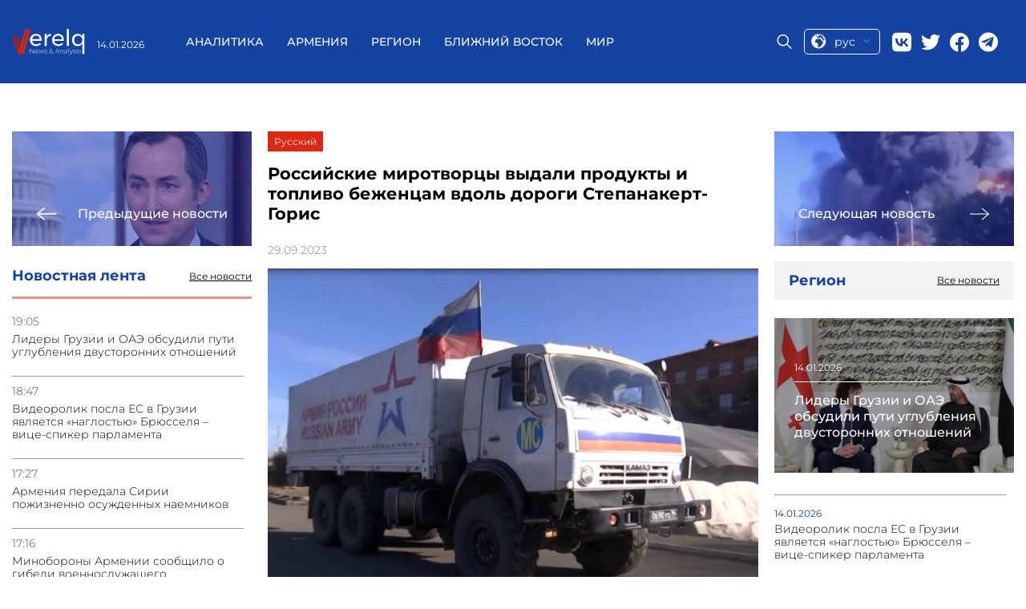

--- FILE ---
content_type: text/html; charset=UTF-8
request_url: https://verelq.am/ru/node/134005
body_size: 8218
content:
<!DOCTYPE html>
<html>
<head lang="ru">
<!-- Google tag (gtag.js) -->
<script async src="https://www.googletagmanager.com/gtag/js?id=G-NH70ZM3YBX"></script>
<script>
  window.dataLayer = window.dataLayer || [];
  function gtag(){dataLayer.push(arguments);}
  gtag('js', new Date());

  gtag('config', 'G-NH70ZM3YBX');
</script>
        

    <title>Российские миротворцы выдали продукты и топливо беженцам вдоль дороги Степанакерт-Горис - Новости 29.09.2023 | Verelq News</title>
    <meta name="robots" content="index,follow"/>
    <meta property="og:site_name" content="Verelq News" />
    <meta property="og:title" content="Российские миротворцы выдали продукты и топливо беженцам вдоль дороги Степанакерт-Горис">
    <meta property="twitter:title" content="Российские миротворцы выдали продукты и топливо беженцам вдоль дороги Степанакерт-Горис">
    <meta property="og:url" content="https://verelq.am/ru/node/134005"/>
            <meta property="og:type" content="article" />
        <meta property="article:published_time" content="2023-09-29T09:48:29+04:00"/>
        <meta property="article:modified_time" content="2023-09-29T09:48:29+04:00"/>
        <meta property="article:section" content="Регион" />
        <meta property="article:author" content="Verelq News" />
        <meta property="og:updated_time" content="2023-09-29T09:48:29+04:00"/>
        <meta property="og:image" content="https://verelq.am/uploads/news/78f69e02ebc0746836ae5c92a4593e7b.jpg"/>
    <meta property="og:image:width" content="350"/>
    <meta property="og:image:height" content="448"/>
    <meta name="twitter:image" content="https://verelq.am/uploads/news/78f69e02ebc0746836ae5c92a4593e7b.jpg"/>
    <meta property="twitter:image:width" content="350"/>
    <meta property="twitter:image:height" content="448"/>

    <meta property="og:locale" content="ru" />
    <meta name="keywords" content=""/>

    <meta name="description" content="12 тонн."/>
    <meta name="twitter:description" content="12 тонн."/>
    <meta http-equiv="Content-Type" content="text/html; charset=UTF-8">
    <meta name="viewport" content="width=device-width, initial-scale=1.0">
    <meta name="google-site-verification" content="cb7N241aJkdD75IC2-e7eymImN5Qdm9_f6RYVz05eKI" />
    <link rel="canonical" href="https://verelq.am/ru/node/134005" />

    <link rel="alternate" type="application/rss+xml" href="https://verelq.am/ru/rss" title="Verelq News Rss Feed">
    <link rel="sitemap" type="text/xml" href="https://verelq.am/ru/sitemap" title="Verelq Sitemap">

    <link rel="alternate" hreflang="hy-AM" href="https://verelq.am/hy" />
    <link rel="alternate" hreflang="ru-RU" href="https://verelq.am/ru" />

    <link rel="shortcut icon" href="https://verelq.am//images/favicon.png" type="image/x-icon">
    <link rel="icon" href="https://verelq.am//images/favicon.png" type="image/x-icon">

    <link rel="icon" type="image/x-icon" href="https://verelq.am/images/favicon.png"/>
    <link rel="shortcut icon" type="image/x-icon" href="https://verelq.am/images/favicon.png"/>

    <link rel="stylesheet" href="https://verelq.am/css/reset.css">
    <link rel="stylesheet" href="/css/font-awesome.min.css">
    <!--<link rel="stylesheet" href="https://verelq.am/css/lightslider.css">-->
    <!--<link rel="stylesheet" href="https://verelq.am/css/swiper.min.css">-->
<link rel="stylesheet"
      href="https://verelq.am/css/style-no-calendar-b.css?40246">
<!--    <link rel="stylesheet" href="--><!--css/responsive.css?t=--><!--">-->
    <link rel="stylesheet" href="https://verelq.am/css/jquery-ui.min.css">
    <link rel="stylesheet" href="https://verelq.am/css/jquery-ui.structure.min.css">
<!--    <link href='https://fonts.googleapis.com/css?family=Open+Sans:400,300,700,800' rel='stylesheet' type='text/css'>-->
<!--    <link href='https://fonts.googleapis.com/css?family=PT+Serif:400,700' rel='stylesheet' type='text/css'>-->
<!--    <link href='https://fonts.googleapis.com/css?family=Montserrat:100,200,300,400,500,600,700,800' rel='stylesheet'
      type='text/css'>-->

<link rel="stylesheet" href="/css/style-new-z.css?43971">
<link rel="stylesheet" href="https://verelq.am/css/calendar-2.css?1331">
    <script type="text/javascript">
        var config = {"base_url":"https:\/\/verelq.am"};
        var myLang = 'ru';
    </script>

    <script type="text/javascript" src="https://verelq.am/js/jquery-2.1.3.min.js"></script>
    <!-- <script type="text/javascript" src="https://verelq.am/js/jquery-ui.min.js"></script> -->
    <script type="text/javascript" src="https://verelq.am/js/jquery-ui-1.12.1.js"></script>
    <script type="text/javascript" src="https://verelq.am/js/swiper.min.js"></script>
    <script type="text/javascript" src="https://verelq.am/js/jquery.slimscroll.min.js"></script>
<script type="text/javascript" src="https://verelq.am/js/script-2.js?15279"></script>


    <style type="text/css">
    .news-desc a{
    color: #005f82;
    text-decoration: underline;
}
	@media screen and (max-width:400px) {
		.header__left,.header__date{
		display:block;
	}
	}
        		@media only screen and (max-width: 700px) {
		 .news-img-list__body .special-news__title{
			   overflow: hidden;
			   text-overflow: ellipsis;
			   display: -webkit-box;
			   -webkit-line-clamp: 4; /* number of lines to show */
					   line-clamp: 4; 
			   -webkit-box-orient: vertical;

		  }
}
    </style>

    <script type="application/ld+json">
    {"@context":"http://schema.org","@type":"Organization","name":"Verelq News","logo":{"@type":"ImageObject","url":"https://verelq.am/images/logo.png","width":136,"height":52},"url":"https://verelq.am/","sameAs":["https://www.facebook.com/verelq.am","https://twitter.com/VERELQ"]}    </script>
    <script type="application/ld+json">
    {"@context":"http://schema.org","@type":"WebSite","url":"https://verelq.am/ru","potentialAction":{"@type":"SearchAction","target":"https://verelq.am/ru/search?q={search_text}","query-input":"required name=search_text"}}    </script>
        <script type="application/ld+json">
        {"@context":"http://schema.org","@type":"NewsArticle","dateCreated":"2023-09-29","datePublished":"2023-09-29","dateModified":"2023-09-29","inLanguage":"ru","headline":"\u0420\u043e\u0441\u0441\u0438\u0439\u0441\u043a\u0438\u0435 \u043c\u0438\u0440\u043e\u0442\u0432\u043e\u0440\u0446\u044b \u0432\u044b\u0434\u0430\u043b\u0438 \u043f\u0440\u043e\u0434\u0443\u043a\u0442\u044b \u0438 \u0442\u043e\u043f\u043b\u0438\u0432\u043e \u0431\u0435\u0436\u0435\u043d\u0446\u0430\u043c \u0432\u0434\u043e\u043b\u044c \u0434\u043e\u0440\u043e\u0433\u0438 \u0421\u0442\u0435\u043f\u0430\u043d\u0430\u043a\u0435\u0440\u0442-\u0413\u043e\u0440\u0438\u0441","url":"https://verelq.am/ru/node/134005","author":{"@type":"Organization","name":"Verelq News"},"publisher":{"@type":"Organization","name":"Verelq News","logo":{"@type":"ImageObject","url":"https://verelq.am/images/logo.png","width":136,"height":52}},"mainEntityOfPage":"https://verelq.am/ru","image":"https://verelq.am/uploads/news/78f69e02ebc0746836ae5c92a4593e7b.jpg"}    </script>
    


</head>
<body class="ru node show" data-lang="ru">



<header class="header cont-header">
    <div class="header__container _container">
        <div class="header__left">
            <a href="/ru/" class="header__logo">
                <img src="/images/logo.svg" alt="logo">
            </a>
            <div class="header__date date">14.01.2026</div>
        </div>
        <div class="header__main-block" >
            <div class="menu-close">
                <a href="#"class="menu-close__btn">
                    <img src="https://verelq.am//img/close-icon.svg" alt="Close">
                </a>
            </div>
            <nav class="header__menu menu">
                <ul class="menu__list">
                    

            <li class="menu__item">
            <a href="https://verelq.am/ru/experts" class="menu__link " alt="Аналитика">
                Аналитика            </a>
        </li>
            <li class="menu__item">
            <a href="https://verelq.am/ru/armenia" class="menu__link " alt="Армения">
                Армения            </a>
        </li>
            <li class="menu__item">
            <a href="https://verelq.am/ru/region" class="menu__link " alt="Регион">
                Регион            </a>
        </li>
            <li class="menu__item">
            <a href="https://verelq.am/ru/near-east" class="menu__link " alt="Ближний Восток">
                Ближний Восток            </a>
        </li>
            <li class="menu__item">
            <a href="https://verelq.am/ru/world" class="menu__link " alt="Мир">
                Мир            </a>
        </li>
    
                </ul>
            </nav>
            <div class="header__right">
                <div class="header__search">
                    <span class="icon-placeholder"></span>
                </div>

                <div class="select-language language">

                    <a href="#" class="current-language">
                        <img src="/images/lang.svg" alt="language">
                        <span>рус</span>

                        <img src="/images/row-bottom.svg" alt="">
                    </a>
					 <ul class="language__list lang-list">
					
					  															<li class="lang_link  language__list-item " data-link="hy">
                                                                            <a href="https://verelq.am/hy">ARM</a>
                                    								</li>
															<li class="lang_link lang-active language__list-item " data-link="ru">
                                                                            <a href="https://verelq.am/ru">RUS</a>
                                    								</li>
																	
                 
             
                    </ul>
                

                </div>
                <div class="header__social social">
    <a href="https://vk.com/" target="_blank" class="social__item">
        <img src="/images/social/vk.svg" alt="Vk">
    </a>
    <a href="#" class="social__item">
        <img src="/images/social/twitter.svg" target="_blank" alt="twitter">
    </a>
    <a href="https://www.facebook.com/verelq.am" target="_blank" class="social__item">
        <img src="/images/social/facebook.svg" alt="facebook">
    </a>
    <a href="https://t.me/Verelq" target="_blank" class="social__item">
        <img src="/images/social/telegram.svg" alt="telegram" style="width: 24px;height: 25px;">
    </a>
</div>
            </div>
        </div>
        <div class="header__mobile-right">
            <div class="select-language language"style="order: 0; margin-top: 0px;">

                <a href="#" class="current-language">
                    <img src="/images/lang.svg" alt="language">
                    <span>рус</span>

                    <img src="/images/row-bottom.svg" alt="">
                </a>
                <ul class="language__list lang-list">

                                                                        <li class="lang_link  language__list-item " data-link="hy">
                                <a href="https://verelq.am/hy">ARM</a>
                            </li>
                                                    <li class="lang_link lang-active language__list-item " data-link="ru">
                                <a href="https://verelq.am/ru">RUS</a>
                            </li>
                                            


                </ul>


            </div>
            <div class="search-block__mobile">
                <div class="header__search">
                    <span class="icon-placeholder"></span>
                </div>
            </div>
            <button class="toggle-btn">
                <img src="https://verelq.am/images/toggle-icon.svg">
            </button>
        </div>
        <div class="search-form">
            <div class="search-form__content _container">
                <form action="https://verelq.am//ru/search" method="get" class="search-form-form" >
                    <input type="text"  placeholder="поиск" name="search_text" class="search-form_icput">
                    <button type="submit">
                        <i class="fa fa-search"></i>
                    </button>
                </form>
            </div>
        </div>
    </div>
</header>


<div class="page">
<!--    <div class="container bg">-->



        
<div class="page__inner inner-page">
    <div class="page__inner__container _container">
        <div class="inner-page__body">
            <div class="news-group__column">
                                <a href="https://verelq.am/ru/node/134004" class="inner-page__next-news next-news">
                    <div class="next-news__img">
                        <img src="https://verelq.am/uploads/news/55b9b6bb3b3f1c10258dad2554311aa4.jpg" alt="США выступают за скорейшее формирование международной миссии для Нагорного Карабаха ">
                    </div>
                    <div class="next-news__body">
                        <img src="/images/right-arrow.svg" alt="prev">
                        <span>Предыдущие новости</span>
                    </div>
                </a>
                                <aside class="inner-page__item news-feed">
                    <div class="news-feed__header">
                        <h3>Новостная лента</h3>
                        <a href="https://verelq.am/ru/news"
                           class="read-more">Все новости</a>
                    </div>
                                                                        <div class="news-feed__body">
                                <ul class="news-feed__list news-list">
                                                                                                                    <li class="news-list__item">
                                            <time class="news-list__time">19:05</time>
                                            <a href="https://verelq.am/ru/node/168689"
                                               class="news-list__title"> Лидеры Грузии и ОАЭ обсудили пути углубления двусторонних отношений</a>
                                        </li>
                                                                                                                    <li class="news-list__item">
                                            <time class="news-list__time">18:47</time>
                                            <a href="https://verelq.am/ru/node/168688"
                                               class="news-list__title"> Видеоролик посла ЕС в Грузии является «наглостью» Брюсселя – вице-спикер парламента</a>
                                        </li>
                                                                                                                    <li class="news-list__item">
                                            <time class="news-list__time">17:27</time>
                                            <a href="https://verelq.am/ru/node/168687"
                                               class="news-list__title"> Армения передала Сирии пожизненно осужденных наемников</a>
                                        </li>
                                                                                                                    <li class="news-list__item">
                                            <time class="news-list__time">17:16</time>
                                            <a href="https://verelq.am/ru/node/168686"
                                               class="news-list__title"> Минобороны Армении сообщило о гибели военнослужащего</a>
                                        </li>
                                                                                                                    <li class="news-list__item">
                                            <time class="news-list__time">16:41</time>
                                            <a href="https://verelq.am/ru/node/168684"
                                               class="news-list__title"> Пашинян сообщил о состоянии здоровья  возвращенных армянских пленных</a>
                                        </li>
                                                                                                                    <li class="news-list__item">
                                            <time class="news-list__time">16:35</time>
                                            <a href="https://verelq.am/ru/node/168682"
                                               class="news-list__title"> Азербайджан передал Армении четырех пленных - Пашинян</a>
                                        </li>
                                                                                                                    <li class="news-list__item">
                                            <time class="news-list__time">16:20</time>
                                            <a href="https://verelq.am/ru/node/168679"
                                               class="news-list__title"> Авиакомпании на «мокром лизинге» смогут вернуть право на налоговые льготы</a>
                                        </li>
                                                                                                                    <li class="news-list__item">
                                            <time class="news-list__time">16:12</time>
                                            <a href="https://verelq.am/ru/node/168678"
                                               class="news-list__title"> Обсуждение законодательной инициативы по процедуре закупок</a>
                                        </li>
                                                                                                                    <li class="news-list__item">
                                            <time class="news-list__time">15:21</time>
                                            <a href="https://verelq.am/ru/node/168674"
                                               class="news-list__title"> Армения де-факто и де-юре входит в фазу классического лимитрофного государства</a>
                                        </li>
                                                                                                                    <li class="news-list__item">
                                            <time class="news-list__time">15:08</time>
                                            <a href="https://verelq.am/ru/node/168673"
                                               class="news-list__title"> «Зангезурский коридор» в упаковке «TRIPP»: что делать и какова наша альтернатива?</a>
                                        </li>
                                                                                                                    <li class="news-list__item">
                                            <time class="news-list__time">15:05</time>
                                            <a href="https://verelq.am/ru/node/168671"
                                               class="news-list__title"> Пашинян: Армения хочет стать членом ЕС, но пока останется членом ЕАЭС</a>
                                        </li>
                                                                                                                    <li class="news-list__item">
                                            <time class="news-list__time">14:56</time>
                                            <a href="https://verelq.am/ru/node/168670"
                                               class="news-list__title"> Пашинян сделал громкое заявление об ОДКБ</a>
                                        </li>
                                                                                                                    <li class="news-list__item">
                                            <time class="news-list__time">14:42</time>
                                            <a href="https://verelq.am/ru/node/168669"
                                               class="news-list__title"> Минюст подтвердил закрытую раздачу многомиллионных премий в правительстве Армении</a>
                                        </li>
                                                                                                                    <li class="news-list__item">
                                            <time class="news-list__time">14:09</time>
                                            <a href="https://verelq.am/ru/node/168668"
                                               class="news-list__title"> США — 74%, Армения — 26%: что предусматривает TRIPP</a>
                                        </li>
                                                                                                                    <li class="news-list__item">
                                            <time class="news-list__time">13:53</time>
                                            <a href="https://verelq.am/ru/node/168666"
                                               class="news-list__title"> Посол Марагос: ЕС готов к более широкой повестке взаимосвязанности в рамках TRIPP</a>
                                        </li>
                                                                                                                    <li class="news-list__item">
                                            <time class="news-list__time">13:39</time>
                                            <a href="https://verelq.am/ru/node/168664"
                                               class="news-list__title"> Посол Ирана в Армении Халил Ширголами выступил со скандальным заявлением</a>
                                        </li>
                                                                                                                    <li class="news-list__item">
                                            <time class="news-list__time">13:37</time>
                                            <a href="https://verelq.am/ru/node/168662"
                                               class="news-list__title"> Армения зафиксировала свою готовность ограничить свой суверенитет 26 процентами</a>
                                        </li>
                                                                                                                    <li class="news-list__item">
                                            <time class="news-list__time">12:58</time>
                                            <a href="https://verelq.am/ru/node/168661"
                                               class="news-list__title"> Иерей Асогик Карапетян приглашён в Следственный комитет для дачи показаний</a>
                                        </li>
                                                                    </ul>
                            </div>
                                                            </aside>
                

            </div>

            <div class="news-group__column">

                <div class="inner-page__item news-info">
                    <div class="news-info__controls">
                        <ul style="float: inherit" class="inner-news-controls">

                                                                                                <li class="lang_link" data-link="ru">

                                            <a href="/ru/node/134005">
                                                Русский
                                            </a>
                                    </li>
                                                                                    </ul>
                    </div>
                    <h1 class="news-info__title">Российские миротворцы выдали продукты и топливо беженцам вдоль дороги Степанакерт-Горис</h1>
                    <div class="news-info__share">
                        <span class="news-date">29.09.2023</span>
                        <div class="social-icons">
                            <script type="text/javascript"
                                    src="//s7.addthis.com/js/300/addthis_widget.js#pubid=ra-58c8df0e9257a5f2"></script>
                            <!-- Go to www.addthis.com/dashboard to customize your tools -->
                            <div class="addthis_inline_share_toolbox"></div>
                        </div>
                    </div>
                    <div class="news-info__image">


                        
                                    <img src="https://verelq.am/uploads/news/78f69e02ebc0746836ae5c92a4593e7b.jpg" alt="" />
                                    <figcaption style="text-align: right; color:#888888; font-style: italic;"></figcaption>
                        
                    </div>
                    <div class="news-desc">
                    <p><b>Военнослужащими Российского миротворческого контингента выдано 12 тонн продуктов и топлива жителям Нагорного Карабаха вдоль дороги Степанакерт &ndash; Горис.</b></p><br />
<p>Об этом сообщается в телеграм-канале Peacekeeper.</p><br />
<p><a href="https://verelq.am/ru/"><b>VERELQ</b> </a>напоминает, 19-го сентября Азербайджан начал полномасштабные военные действия против Республики Арцах. При посредничестве командования российского миротворческого контингента, дислоцированного в Нагорном Карабахе, была достигнута договоренность о полном прекращении боевых действий с 13:00 20 сентября 2023 года.</p><br />
<p>Сообщалось о сотне убитых и раненых. Жители Нагорного Карабаха начали массово покидать республику.</p><br />
<p>По состоянию на 06:00 29 сентября в Республику Армения прибыли 84 770 вынужденных переселенцев из Нагорного Карабаха.</p>
                    </div>
                </div>
                                <div class="inner-page__item country-news">
                    <div class="country-news__header header-block">
                        <h3 class="header-block__title">Другие новости из Армении</h3>
                        <a href="https://verelq.am/ru/armenia" class="header-block__btn read-more">Все новости</a>
                    </div>
                    <div class="country-news__body">

                                                                                    <div class="country-news__items feed-item">
                                    <a href="https://verelq.am/ru/node/168687"
                                       class="news-block__content feed-item__content">
                                        <div class="feed-item__image-block">
                                            <img class="feed-item__image" alt="Армения передала Сирии пожизненно осужденных наемников"
                                                 src="https://verelq.am/uploads/news/d2d7f70c0f6dc73844dbf066af17bc01.PNG">
                                        </div>
                                        <div class="feed-item__info">
                                            <span class="feed-item__date date">14.01.2026</span>
                                            <div class="feed-item__title">Армения передала Сирии пожизненно осужденных наемников</div>
                                        </div>
                                    </a>
                                </div>
                                                                                                                                                                                                        <div class="country-news__items">
                                <div class="country-news__item news-item">
                                    <a href="https://verelq.am/ru/node/168686"
                                       class="news-item__content">
                                        <img class="news-item__image" alt="Минобороны Армении сообщило о гибели военнослужащего"
                                             src="https://verelq.am/uploads/news/36a2627c4080a66d328b046bacc095e9.jpeg">
                                        <div class="news-item__date date">14.01.2026</div>
                                        <div class="news-item__title">Минобороны Армении сообщило о гибели военнослужащего</div>
                                    </a>
                                </div>
                                                                                                                                                                                                        <div class="country-news__item news-item">
                                    <a href="https://verelq.am/ru/node/168684"
                                       class="news-item__content">
                                        <img class="news-item__image" alt="Пашинян сообщил о состоянии здоровья  возвращенных армянских пленных"
                                             src="https://verelq.am/uploads/news/879b0b05811457ed62572fa014619439.jpeg">
                                        <div class="news-item__date date">14.01.2026</div>
                                        <div class="news-item__title">Пашинян сообщил о состоянии здоровья  возвращенных армянских пленных</div>
                                    </a>
                                </div>
                                </div>
                                                                            </div>
                </div>
                            </div>

            <div class="news-group__column">
                                <a href="https://verelq.am/ru/node/134021" class="inner-page__next-news next-news">
                    <div class="next-news__img">
                        <img src="https://verelq.am/uploads/news/d30579733605ab3993442784ed45bdb6.jpg" alt="Число жертв взрыва на топливном складе в Степанакерте увеличилось до 170 человек ">
                    </div>
                    <div class="next-news__body">
                        <span>Следующая новость</span>
                        <img src="/images/left-arrow.svg" alt="next">
                    </div>

                </a>
                                <div class="main-news__item area-news">
                    <div class="area-new__header header-block">
                        <h3 class="header-block__title">Регион</h3>
                        <a href="https://verelq.am/ru/region/" class="header-block__btn read-more">Все новости</a>
                    </div>
                    <div class="area-news__body">
                                                                                <a href="https://verelq.am/ru/node/168689" class="area-news__item special-news ">
                                <div class="special-news__img">
                                    <img src="https://verelq.am/uploads/news/6072ee7909bc4de321da5240c2f72844.jpeg"
                                         alt=" Лидеры Грузии и ОАЭ обсудили пути углубления двусторонних отношений ">
                                </div>
                                <div class="special-news__body">
                                    <span class="special-news__date date">14.01.2026</span>
                                    <div class="special-news__title"> Лидеры Грузии и ОАЭ обсудили пути углубления двусторонних отношений                                    </div>
                                </div>
                            </a>
                            <ul class="area-news__list news-list">
                                                                    <li class="news-list__item">
                                        <span class="news-list__date date">14.01.2026</span>
                                        <a href="https://verelq.am/ru/node/168688" class="news-list__title"> Видеоролик посла ЕС в Грузии является «наглостью» Брюсселя – вице-спикер парламента </a>
                                    </li>
                                                                    <li class="news-list__item">
                                        <span class="news-list__date date">14.01.2026</span>
                                        <a href="https://verelq.am/ru/node/168664" class="news-list__title"> Посол Ирана в Армении Халил Ширголами выступил со скандальным заявлением</a>
                                    </li>
                                                                    <li class="news-list__item">
                                        <span class="news-list__date date">14.01.2026</span>
                                        <a href="https://verelq.am/ru/node/168656" class="news-list__title"> Коллегия ЕЭК на два года обнулила ввозные пошлины на фосфаты</a>
                                    </li>
                                                                    <li class="news-list__item">
                                        <span class="news-list__date date">13.01.2026</span>
                                        <a href="https://verelq.am/ru/node/168638" class="news-list__title"> Двойные стандарты и неверные шаги ЕС – лидеры Грузии о политике Брюсселя</a>
                                    </li>
                                                                    <li class="news-list__item">
                                        <span class="news-list__date date">13.01.2026</span>
                                        <a href="https://verelq.am/ru/node/168626" class="news-list__title"> США всерьез рассматривают возможность ответа на события в Иране - Трамп </a>
                                    </li>
                                                                    <li class="news-list__item">
                                        <span class="news-list__date date">13.01.2026</span>
                                        <a href="https://verelq.am/ru/node/168625" class="news-list__title"> Спикер парламента Грузии о словах Санду: европейский путь – путь независимого государства</a>
                                    </li>
                                                                    <li class="news-list__item">
                                        <span class="news-list__date date">13.01.2026</span>
                                        <a href="https://verelq.am/ru/node/168614" class="news-list__title"> Европарламент призвал к новым санкциям против Ирана</a>
                                    </li>
                                                                    <li class="news-list__item">
                                        <span class="news-list__date date">12.01.2026</span>
                                        <a href="https://verelq.am/ru/node/168574" class="news-list__title"> Экс-премьер Грузии Гарибашвили признал свою вину и согласился на пять лет тюрьмы </a>
                                    </li>
                                                                    <li class="news-list__item">
                                        <span class="news-list__date date">09.01.2026</span>
                                        <a href="https://verelq.am/ru/node/168531" class="news-list__title"> Верховный лидер Ирана призвал Трампа заняться делами США</a>
                                    </li>
                                                            </ul>
                                            </div>
                </div>

            </div>
        </div>
    </div>
</div>
<!--<script type="text/javascript">-->
<!--    jQuery(document).ready(function($){-->
<!--        $('.navbar ul.menu li, .footer-menu li').each(function(){-->
<!--            var cur = $('.news-info__controls li.in-active a.a1').html();-->
<!--            var link = $(this).find('a').html();-->
<!--            if(cur === link) $(this).find('a').addClass('actve-menu');-->
<!--        });-->
<!--    });-->
<!--</script>-->


<!--    </div>-->
</div>

<!-- content End-->

<footer class="footer">


    <div class="footer__container _container">
        <div class="footer__body">
            <div class="footer__column">
                <div class="footer__social">
                    <a href="https://vk.com/"><img src="/images/footer/vk.svg" alt="footer"></a>
                    <a href="https://twitter.com/VERELQ"><img src="/images/footer/twitter.svg" alt="twitter"></a>
                    <a href="https://www.facebook.com/verelq.am"><img src="/images/footer/facebook.svg" alt="facebook"></a>
                    <a href="https://t.me/Verelq" target="_blank" class="social__item">
                        <img src="/images/footer/telegram.svg" alt="telegram" style="width: 24px;height: 25px;">
                    </a>
                </div>
                <div class="footer__logo">
                    <a href="/">
                        <img src="/images/logo.svg" alt="logo">
                    </a>
                </div>
                <p class="footer__contact-mail">
                    <a href="/cdn-cgi/l/email-protection#bcd5d2dad3fccad9ced9d0cd92ddd1"><span class="__cf_email__" data-cfemail="ee87808881ae988b9c8b829fc08f83">[email&#160;protected]</span></a>
                </p>
            </div>
            <div class="footer__column">
			
                <div class="footer__menu-block">
                    <nav class="footer__menu menu">
                        <ul class="menu__list">

                                                                                                <li class="menu__item">
                                        <a class="menu__link" href="/ru/experts"
                                           class="">Аналитика</a>
                                    </li>
                                                                    <li class="menu__item">
                                        <a class="menu__link" href="/ru/armenia"
                                           class="">Армения</a>
                                    </li>
                                                                    <li class="menu__item">
                                        <a class="menu__link" href="/ru/region"
                                           class="">Регион</a>
                                    </li>
                                                                    <li class="menu__item">
                                        <a class="menu__link" href="/ru/near-east"
                                           class="">Ближний Восток</a>
                                    </li>
                                                                    <li class="menu__item">
                                        <a class="menu__link" href="/ru/world"
                                           class="">Мир</a>
                                    </li>
                                                                                    </ul>
                    </nav>
                    <div class="footer__info-block">
                        <p><p>Информационно-аналитический центр (ИАЦ) VERELQ – изучает и освещает важнейшие события и тенденции в общественно-политической и экономической сферах Армении, а также роль и влияние армянской диаспоры в различных странах мира. ИАЦ «VERELQ» базируется в Ереване. Работа сайта поддерживается бескорыстными усилиями группы профессиональных журналистов и экспертов, заинтересованных в укреплении армянской государственности и в подъеме Армении.</p><br/><p><strong>Отдел новостей:</strong> <a href="/cdn-cgi/l/email-protection#5d34333b321d2b382f38312c733c30" class="mailto"><span class="__cf_email__" data-cfemail="5e373038311e283b2c3b322f703f33">[email&#160;protected]</span></a></p><br/></p>
                    </div>
                </div>

            </div>
        </div>
		
    </div>

</footer>

<!--<script async src="//platform.twitter.com/widgets.js" charset="utf-8"></script>-->
<style>
@media (max-width:992px) {
  .footer__body {
   
    padding-bottom: 15px;
  }
    }
  </style>


<script data-cfasync="false" src="/cdn-cgi/scripts/5c5dd728/cloudflare-static/email-decode.min.js"></script><script type="text/javascript" src="https://verelq.am/js/javascript.js"></script><script defer src="https://static.cloudflareinsights.com/beacon.min.js/vcd15cbe7772f49c399c6a5babf22c1241717689176015" integrity="sha512-ZpsOmlRQV6y907TI0dKBHq9Md29nnaEIPlkf84rnaERnq6zvWvPUqr2ft8M1aS28oN72PdrCzSjY4U6VaAw1EQ==" data-cf-beacon='{"version":"2024.11.0","token":"5df2b0765a394cd7bdb2da77fb595543","r":1,"server_timing":{"name":{"cfCacheStatus":true,"cfEdge":true,"cfExtPri":true,"cfL4":true,"cfOrigin":true,"cfSpeedBrain":true},"location_startswith":null}}' crossorigin="anonymous"></script>
</body>
</html>



--- FILE ---
content_type: text/css
request_url: https://verelq.am/css/reset.css
body_size: 393
content:
/*----------------------------------------------------------------

    reset.css
    * Resets default browser CSS.

------------------------------------------------------------------*/
html {
    margin:0;
    padding:0;
    border:0;
}

body, div, span, object, iframe,
h1, h2, h3, h4, h5, h6, p, blockquote, pre,
a, abbr, acronym, address, code,
del, dfn, em, img, q, dl, dt, dd, ol, ul, li,
fieldset, form, label, legend,
table, caption, tbody, tfoot, thead, tr, th, td,
article, aside, dialog, figure, footer, header,
hgroup, nav, section {
    margin: 0;
    padding: 0;
    border: 0;
    font-size: 100%;
    font: inherit;
    vertical-align: baseline;
}

/* This helps to make newer HTML5 elements behave like DIVs in older browers */
article, aside, details, figcaption, figure, dialog,
footer, header, hgroup, menu, nav, section {
    display:block;
}

/* Line-height should always be unitless! */
body {
    line-height: 1.5;
    background: white;
}

/* Tables still need 'cellspacing="0"' in the markup. */
table {
    border-collapse: separate;
    border-spacing: 0;
}
/* float:none prevents the span-x classes from breaking table-cell display */
caption, th, td {
    text-align: left;
    font-weight: normal;
    float:none !important;
}
table, th, td {
    vertical-align: middle;
}

/* Remove possible quote marks (") from <q>, <blockquote>. */
blockquote:before, blockquote:after, q:before, q:after { content: ''; }
blockquote, q { quotes: "" ""; }

/* Remove annoying border on linked images. */
a img { border: none; }

/* Remember to define your own focus styles! */
:focus { outline: 0; }


--- FILE ---
content_type: image/svg+xml
request_url: https://verelq.am/images/right-arrow.svg
body_size: 11
content:
<svg width="26" height="18" viewBox="0 0 26 18" fill="none" xmlns="http://www.w3.org/2000/svg">
<path d="M3.80289 8.10681L10.7957 2.31434L10.9897 2.15359L10.8274 1.96081L10.1834 1.19581L10.023 1.00524L9.83188 1.16497L0.831877 8.68597L0.601676 8.87835L0.832408 9.07009L9.83241 16.5491L10.0232 16.7076L10.1832 16.5181L10.8282 15.7541L10.991 15.5613L10.7967 15.4003L3.80195 9.60681L24.9922 9.60681L25.2422 9.60681L25.2422 9.35681L25.2422 8.35681L25.2422 8.10681L24.9922 8.10681L3.80289 8.10681Z" fill="#F3F3F3" stroke="#F3F3F3" stroke-width="0.5"/>
</svg>


--- FILE ---
content_type: image/svg+xml
request_url: https://verelq.am/images/row-bottom.svg
body_size: -213
content:
<svg width="8" height="5" viewBox="0 0 8 5" fill="none" xmlns="http://www.w3.org/2000/svg">
<path d="M0.200684 0.437622L3.88403 3.77762L7.56743 0.437622" stroke="white" stroke-width="0.5"/>
</svg>


--- FILE ---
content_type: image/svg+xml
request_url: https://verelq.am/images/search.svg
body_size: 21
content:
<svg width="19" height="19" viewBox="0 0 19 19" fill="none" xmlns="http://www.w3.org/2000/svg">
<path d="M7.78076 0.962769C11.7848 0.962769 15.0308 4.2087 15.0308 8.21277C15.0308 9.94464 14.4235 11.5347 13.4103 12.7816L18.3111 17.6824C18.604 17.9753 18.604 18.4502 18.3111 18.7431C18.0448 19.0094 17.6282 19.0336 17.3346 18.8157L17.2504 18.7431L12.3496 13.8423C11.1027 14.8555 9.51263 15.4628 7.78076 15.4628C3.7767 15.4628 0.530762 12.2168 0.530762 8.21277C0.530762 4.2087 3.7767 0.962769 7.78076 0.962769ZM7.78076 2.46277C4.60512 2.46277 2.03076 5.03713 2.03076 8.21277C2.03076 11.3884 4.60512 13.9628 7.78076 13.9628C10.9564 13.9628 13.5308 11.3884 13.5308 8.21277C13.5308 5.03713 10.9564 2.46277 7.78076 2.46277Z" fill="white"/>
</svg>


--- FILE ---
content_type: image/svg+xml
request_url: https://verelq.am/images/logo.svg
body_size: 5737
content:
<svg width="91" height="33" viewBox="0 0 91 33" fill="none" xmlns="http://www.w3.org/2000/svg">
<path d="M36.9932 14.9218H25.1144C25.2463 16.1639 25.8446 17.3097 26.7886 18.1278C27.7325 18.9459 28.9518 19.3753 30.2 19.3293C31.0358 19.3449 31.8658 19.1888 32.6388 18.8707C33.4117 18.5526 34.1112 18.0793 34.6939 17.48L36.1425 18.9841C35.3522 19.8158 34.3935 20.4693 33.3305 20.9009C32.2674 21.3325 31.1245 21.5323 29.9781 21.4868C25.4843 21.4868 22.4144 18.4046 22.4144 13.8985C22.4144 9.39231 25.5398 6.29162 29.9473 6.25464C35.0021 6.25464 37.2891 9.63889 36.9932 14.9218ZM34.6384 12.8505C34.4966 10.1197 32.7028 8.443 29.972 8.443C27.2411 8.443 25.4288 10.1752 25.0836 12.8505H34.6384Z" fill="white"/>
<path d="M48.6192 6.25465V8.81287C45.4938 8.70191 43.5336 10.6314 43.2746 13.4485V21.3759H40.6301V6.34095H43.2746V9.58342C43.7232 8.55233 44.4745 7.68188 45.4289 7.08742C46.3834 6.49295 47.4959 6.20253 48.6192 6.25465Z" fill="white"/>
<path d="M64.5664 14.9218H52.7C52.8319 16.1639 53.4302 17.3097 54.3742 18.1278C55.3181 18.9459 56.5373 19.3753 57.7856 19.3293C58.6213 19.3449 59.4514 19.1888 60.2243 18.8707C60.9973 18.5526 61.6968 18.0793 62.2795 17.48L63.7281 18.9841C62.9378 19.8158 61.9791 20.4693 60.9161 20.9009C59.853 21.3325 58.7101 21.5323 57.5637 21.4868C53.0699 21.4868 50 18.4046 50 13.8985C50 9.39231 53.113 6.29162 57.5144 6.25464C62.563 6.25464 64.85 9.63889 64.5664 14.9218ZM62.2055 12.8752C62.0637 10.1444 60.276 8.46765 57.5452 8.46765C54.8144 8.46765 52.9959 10.1998 52.6568 12.8752H62.2055Z" fill="white"/>
<path d="M70.9897 0.287537V21.3759H68.3452V0.287537H70.9897Z" fill="white"/>
<path d="M90.3026 6.34094V31.5656H87.6581V18.3923C87.1045 19.386 86.2841 20.2052 85.2897 20.7574C84.2952 21.3097 83.1662 21.573 82.03 21.5177C77.7149 21.5177 74.8115 18.3615 74.8115 13.8183C74.8115 9.27519 77.7828 6.22998 82.0177 6.22998C84.6067 6.22998 86.567 7.33341 87.6766 9.31217V6.34094H90.3026ZM87.6581 13.8985C87.6581 10.7485 85.556 8.5293 82.5663 8.5293C79.5766 8.5293 77.4807 10.7731 77.4807 13.8985C77.4807 17.0238 79.6012 19.2368 82.5848 19.2368C85.5684 19.2368 87.6766 17.03 87.6766 13.8985H87.6581Z" fill="white"/>
<path d="M27.1856 24.8834V30.6225H26.8404L22.926 25.6355V30.6225H22.4945V24.8834H22.8459L26.7541 29.8704V24.8834H27.1856Z" fill="white"/>
<path d="M32.6719 28.582H28.9732C28.9928 28.8996 29.0971 29.2061 29.2753 29.4697C29.4177 29.7298 29.6316 29.9437 29.8917 30.0862C30.1758 30.2318 30.4911 30.3058 30.8102 30.3019C31.0751 30.3063 31.3379 30.2538 31.5808 30.1478C31.8214 30.056 32.0339 29.903 32.1972 29.704L32.4376 29.9752C32.2451 30.1983 32.005 30.3752 31.7349 30.493C31.4437 30.6131 31.1314 30.6739 30.8164 30.6718C30.4187 30.679 30.0259 30.5834 29.676 30.3944C29.3492 30.2115 29.0786 29.9429 28.8931 29.6177C28.6914 29.2737 28.585 28.8822 28.5849 28.4834C28.5803 28.0927 28.6735 27.707 28.8561 27.3615C29.023 27.0406 29.2774 26.7734 29.5897 26.5909C29.9051 26.399 30.2685 26.3007 30.6376 26.3074C31.0058 26.3018 31.3684 26.3978 31.6856 26.5848C31.9929 26.7688 32.2444 27.033 32.413 27.3492C32.5967 27.6984 32.6879 28.0889 32.678 28.4834L32.6719 28.582ZM29.8239 26.8683C29.5852 27.0044 29.3856 27.1997 29.2445 27.4355C29.0984 27.6875 29.0139 27.9706 28.9979 28.2615H32.2773C32.268 27.9714 32.183 27.6887 32.0308 27.4416C31.8896 27.2059 31.69 27.0105 31.4513 26.8745C31.2025 26.7368 30.922 26.6666 30.6376 26.6711C30.3541 26.6675 30.0743 26.7353 29.8239 26.8683Z" fill="white"/>
<path d="M39.9891 26.3444L38.3678 30.6225H37.9795L36.537 26.9238L35.0822 30.6225H34.7062L33.085 26.3444H33.4795L34.9035 30.1663L36.3644 26.3444H36.7158L38.1706 30.1601L39.613 26.3444H39.9891Z" fill="white"/>
<path d="M40.9877 30.5053C40.7198 30.4229 40.4706 30.2889 40.2542 30.1108L40.4452 29.7779C40.6469 29.9415 40.8767 30.0668 41.1233 30.1478C41.4003 30.2467 41.6923 30.2968 41.9863 30.2957C42.3185 30.3209 42.6507 30.248 42.9418 30.0862C43.0441 30.0208 43.1267 29.929 43.181 29.8205C43.2353 29.7119 43.2591 29.5907 43.25 29.4697C43.2553 29.3909 43.2431 29.312 43.2144 29.2384C43.1856 29.1649 43.1409 29.0986 43.0836 29.0444C42.9657 28.9357 42.8244 28.8556 42.6706 28.8101C42.5042 28.7608 42.2761 28.7115 41.9863 28.656C41.7112 28.6189 41.4392 28.5612 41.1726 28.4834C40.9689 28.4164 40.7862 28.2974 40.6425 28.1382C40.487 27.9572 40.4075 27.7231 40.4206 27.4848C40.4166 27.3197 40.4527 27.1561 40.5257 27.008C40.5987 26.8598 40.7064 26.7315 40.8398 26.6341C41.1919 26.3918 41.6152 26.2746 42.0418 26.3012C42.3171 26.3038 42.5907 26.3431 42.8555 26.4183C43.0897 26.4789 43.3111 26.5812 43.5089 26.7204L43.324 27.0471C43.1349 26.9204 42.9268 26.8247 42.7076 26.7636C42.4835 26.6972 42.2509 26.664 42.0172 26.6649C41.6994 26.6431 41.3827 26.7206 41.111 26.8868C41.0171 26.9514 40.9405 27.0379 40.8878 27.1389C40.8352 27.24 40.8081 27.3524 40.8089 27.4663C40.8037 27.5493 40.8165 27.6324 40.8462 27.7101C40.876 27.7877 40.9222 27.8581 40.9815 27.9163C41.1041 28.0252 41.2494 28.1052 41.4069 28.1505C41.6358 28.2205 41.8684 28.2781 42.1035 28.3231C42.3785 28.3692 42.6503 28.4331 42.9172 28.5142C43.1151 28.5796 43.2933 28.6942 43.435 28.8471C43.5821 29.018 43.6591 29.2382 43.6507 29.4636C43.6582 29.6324 43.6231 29.8005 43.5488 29.9523C43.4745 30.1042 43.3633 30.235 43.2254 30.3327C42.8565 30.5623 42.4265 30.6741 41.9925 30.6533C41.6519 30.6572 41.3128 30.6072 40.9877 30.5053Z" fill="white"/>
<path d="M51.0911 30.7088L50.2651 29.8396C50.0369 30.1069 49.75 30.3179 49.4268 30.456C49.0879 30.6005 48.7224 30.6719 48.3542 30.6656C48.0229 30.6705 47.694 30.6097 47.3863 30.4868C47.1209 30.3821 46.8902 30.2048 46.7206 29.9752C46.5615 29.7593 46.4771 29.4975 46.4802 29.2293C46.4804 28.8944 46.6007 28.5707 46.8192 28.317C47.1475 27.9556 47.5353 27.6533 47.9658 27.4231C47.7271 27.204 47.5197 26.953 47.3494 26.6772C47.2497 26.487 47.1968 26.2756 47.1953 26.0608C47.1888 25.8994 47.2187 25.7386 47.2827 25.5903C47.3467 25.442 47.4432 25.31 47.5651 25.204C47.8463 24.9807 48.1989 24.8668 48.5576 24.8834C48.8917 24.8651 49.2208 24.9705 49.4822 25.1793C49.5958 25.2771 49.6854 25.3997 49.7442 25.5375C49.8029 25.6754 49.8293 25.8249 49.8213 25.9745C49.8217 26.2581 49.7187 26.532 49.5316 26.7451C49.232 27.0512 48.8868 27.3091 48.5083 27.5094L50.2343 29.2725C50.4371 28.9104 50.5768 28.5164 50.6473 28.1074L50.9863 28.2122C50.8999 28.6772 50.733 29.1236 50.4932 29.5314L51.3439 30.4375L51.0911 30.7088ZM50.0185 29.5745L48.2062 27.6635C47.817 27.8667 47.4615 28.1287 47.1521 28.4403C46.9714 28.6518 46.871 28.9203 46.8685 29.1985C46.8669 29.358 46.9043 29.5155 46.9773 29.6573C47.0504 29.7991 47.1569 29.9209 47.2877 30.0122C47.6069 30.2397 47.9935 30.3526 48.385 30.3327C48.6976 30.3431 49.0083 30.2799 49.2921 30.1482C49.5758 30.0165 49.8247 29.82 50.0185 29.5745ZM47.7685 26.5416C47.9165 26.7965 48.0922 27.0343 48.2925 27.2505C48.6354 27.0751 48.951 26.8508 49.2295 26.5848C49.3101 26.5037 49.3739 26.4075 49.4173 26.3017C49.4606 26.196 49.4827 26.0827 49.4822 25.9683C49.4873 25.8624 49.4689 25.7567 49.4284 25.6586C49.3879 25.5606 49.3263 25.4727 49.248 25.4012C49.0585 25.2536 48.8221 25.1791 48.5822 25.1916C48.3227 25.1754 48.0668 25.2593 47.8672 25.4259C47.7819 25.5037 47.7145 25.5991 47.6698 25.7056C47.6251 25.812 47.6041 25.9269 47.6083 26.0423C47.6185 26.2196 47.6737 26.3915 47.7685 26.5416Z" fill="white"/>
<path d="M58.0939 29.0074H54.7589L54.0315 30.6225H53.5815L56.2199 24.8834H56.6391L59.2836 30.6225H58.8274L58.0939 29.0074ZM57.9336 28.656L56.3987 25.3396L54.9007 28.656H57.9336Z" fill="white"/>
<path d="M63.5554 26.7759C63.7192 26.9586 63.8449 27.172 63.9254 27.4038C64.0058 27.6356 64.0393 27.881 64.0239 28.1259V30.5916H63.6109V28.1259C63.6258 27.9271 63.6013 27.7273 63.5389 27.538C63.4765 27.3486 63.3774 27.1735 63.2472 27.0225C63.1113 26.8933 62.9504 26.7933 62.7745 26.7287C62.5985 26.664 62.4111 26.636 62.2239 26.6464C62.0054 26.6359 61.787 26.6704 61.5823 26.7478C61.3777 26.8253 61.1911 26.9439 61.0342 27.0964C60.8838 27.2628 60.7681 27.4576 60.694 27.6693C60.6199 27.881 60.5888 28.1054 60.6027 28.3293V30.6101H60.1897V26.3444H60.5842V27.2505C60.7274 26.9546 60.9575 26.7095 61.2438 26.5478C61.5615 26.3695 61.9214 26.2801 62.2856 26.2889C62.5192 26.2795 62.7524 26.3178 62.9707 26.4015C63.189 26.4853 63.388 26.6127 63.5554 26.7759Z" fill="white"/>
<path d="M68.3822 26.7142C68.5317 26.8735 68.6466 27.0619 68.7198 27.2677C68.793 27.4735 68.8229 27.6922 68.8075 27.9101V30.6225H68.413V29.8642C68.271 30.1169 68.0562 30.321 67.7965 30.4499C67.5044 30.5968 67.1803 30.6688 66.8534 30.6594C66.4492 30.6827 66.0497 30.5627 65.7253 30.3204C65.6008 30.2111 65.5011 30.0764 65.4328 29.9255C65.3644 29.7745 65.3291 29.6107 65.3291 29.4451C65.3291 29.2794 65.3644 29.1156 65.4328 28.9646C65.5011 28.8137 65.6008 28.6791 65.7253 28.5697C66.0837 28.3159 66.5207 28.1979 66.9582 28.2368H68.4253V27.867C68.4361 27.7012 68.4133 27.5349 68.3582 27.3781C68.3031 27.2213 68.2169 27.0773 68.1048 26.9546C67.8402 26.7327 67.4999 26.6222 67.1554 26.6464C66.8774 26.6455 66.6016 26.6956 66.3417 26.7944C66.0984 26.8819 65.8744 27.0159 65.6822 27.1889L65.4726 26.893C65.6999 26.6974 65.961 26.5449 66.2431 26.443C66.5463 26.337 66.8651 26.2828 67.1863 26.2827C67.6257 26.2666 68.0543 26.4213 68.3822 26.7142ZM67.8335 30.0738C68.093 29.9025 68.2898 29.6515 68.3945 29.3588V28.5574H66.9397C66.6169 28.5322 66.2947 28.6122 66.0212 28.7855C65.9297 28.8595 65.8565 28.9536 65.8073 29.0605C65.7581 29.1674 65.7342 29.2843 65.7376 29.4019C65.733 29.5291 65.7591 29.6554 65.8139 29.7703C65.8686 29.8851 65.9503 29.985 66.052 30.0615C66.3088 30.2371 66.6169 30.3217 66.9274 30.3019C67.2455 30.3187 67.5613 30.2392 67.8335 30.0738Z" fill="white"/>
<path d="M70.4966 24.5382H70.9096V30.6225H70.4966V24.5382Z" fill="white"/>
<path d="M76.0753 26.3444L73.8807 31.2081C73.7627 31.5206 73.5651 31.7968 73.3074 32.0095C73.0865 32.1725 72.8175 32.2571 72.5431 32.2499C72.3536 32.2522 72.1653 32.2188 71.9883 32.1512C71.8211 32.088 71.6696 31.9891 71.5444 31.8615L71.754 31.5533C71.8561 31.6611 71.9796 31.7463 72.1165 31.8037C72.2534 31.861 72.4008 31.8891 72.5492 31.8862C72.7396 31.8916 72.9263 31.833 73.0794 31.7197C73.265 31.5508 73.4067 31.3392 73.4924 31.1033L73.7205 30.5855L71.8095 26.3444H72.2472L73.9609 30.1725L75.6746 26.3444H76.0753Z" fill="white"/>
<path d="M77.0184 30.5053C76.7524 30.4229 76.5052 30.2888 76.291 30.1108L76.4759 29.7779C76.6785 29.9401 76.908 30.0653 77.154 30.1478C77.4331 30.2467 77.7271 30.2967 78.0232 30.2958C78.3553 30.3202 78.6873 30.2474 78.9787 30.0862C79.08 30.0199 79.1619 29.9279 79.2161 29.8196C79.2702 29.7113 79.2947 29.5906 79.2869 29.4697C79.2923 29.3904 79.2796 29.3108 79.2497 29.2371C79.2198 29.1635 79.1735 29.0975 79.1143 29.0444C78.9973 28.9344 78.8557 28.8541 78.7013 28.8101C78.541 28.7608 78.3129 28.7115 78.0232 28.656C77.7452 28.6119 77.471 28.546 77.2033 28.4588C76.9974 28.3927 76.8124 28.2737 76.667 28.1136C76.5115 27.9326 76.432 27.6984 76.4451 27.4601C76.4434 27.2956 76.4811 27.1331 76.5551 26.9862C76.6291 26.8392 76.7372 26.7122 76.8705 26.6156C77.2302 26.3647 77.6662 26.247 78.1033 26.2827C78.3766 26.2849 78.6483 26.3243 78.9109 26.3999C79.147 26.4605 79.3703 26.5628 79.5705 26.7019L79.3794 27.0286C79.1917 26.8994 78.9832 26.8035 78.7629 26.7451C78.539 26.6778 78.3063 26.6446 78.0725 26.6464C77.7568 26.6255 77.4423 26.703 77.1725 26.8684C77.0774 26.9317 76.9999 27.018 76.9471 27.1193C76.8943 27.2206 76.8679 27.3336 76.8705 27.4478C76.8653 27.5308 76.878 27.614 76.9078 27.6916C76.9375 27.7693 76.9837 27.8396 77.0431 27.8978C77.1624 28.0078 77.306 28.0881 77.4622 28.1321C77.6931 28.2026 77.9277 28.2602 78.165 28.3047C78.4381 28.3506 78.7078 28.4145 78.9725 28.4958C79.1727 28.5602 79.3531 28.6748 79.4965 28.8286C79.6414 29.0005 79.7162 29.2205 79.7061 29.4451C79.7094 29.6136 79.6705 29.7802 79.593 29.9299C79.5155 30.0795 79.4018 30.2074 79.2622 30.3019C78.8939 30.5326 78.4635 30.6445 78.0294 30.6225C77.6883 30.6365 77.3472 30.597 77.0184 30.5053Z" fill="white"/>
<path d="M80.8096 25.204C80.7778 25.1739 80.7526 25.1376 80.7356 25.0973C80.7186 25.0569 80.7102 25.0135 80.711 24.9697C80.7126 24.8809 80.749 24.7962 80.8124 24.734C80.8758 24.6717 80.9612 24.6368 81.05 24.6368C81.0933 24.6356 81.1363 24.6432 81.1766 24.6591C81.2169 24.675 81.2535 24.6989 81.2843 24.7293C81.3167 24.7588 81.3424 24.7951 81.3594 24.8356C81.3765 24.876 81.3845 24.9197 81.3829 24.9636C81.385 25.0309 81.3666 25.0972 81.3302 25.1539C81.2938 25.2106 81.241 25.2548 81.1789 25.2809C81.1168 25.3069 81.0483 25.3135 80.9823 25.2998C80.9164 25.2861 80.8562 25.2526 80.8096 25.204ZM80.8466 26.3444H81.2535V30.6225H80.8466V26.3444Z" fill="white"/>
<path d="M83.0841 30.5053C82.8163 30.4229 82.5671 30.2888 82.3506 30.1108L82.5417 29.7779C82.7433 29.9415 82.9731 30.0668 83.2198 30.1478C83.4967 30.2467 83.7887 30.2968 84.0828 30.2957C84.4149 30.3209 84.7471 30.248 85.0383 30.0862C85.1405 30.0208 85.2231 29.929 85.2774 29.8205C85.3317 29.7119 85.3556 29.5907 85.3465 29.4697C85.3518 29.3909 85.3396 29.312 85.3108 29.2384C85.282 29.1649 85.2374 29.0986 85.18 29.0444C85.0621 28.9357 84.9208 28.8556 84.767 28.8101C84.6006 28.7608 84.3725 28.7115 84.0828 28.656C83.8049 28.6112 83.5308 28.5452 83.2629 28.4588C83.0592 28.3918 82.8765 28.2728 82.7328 28.1136C82.5773 27.9325 82.4977 27.6984 82.5109 27.4601C82.5094 27.3015 82.5442 27.1446 82.6125 27.0015C82.6809 26.8583 82.7811 26.7327 82.9054 26.6341C83.266 26.385 83.7013 26.2675 84.1383 26.3012C84.4136 26.303 84.6873 26.3424 84.952 26.4183C85.1876 26.4803 85.4107 26.5825 85.6115 26.7204L85.4204 27.0471C85.2314 26.9204 85.0233 26.8247 84.804 26.7636C84.5799 26.6972 84.3473 26.664 84.1136 26.6649C83.7977 26.6419 83.4826 26.7196 83.2136 26.8868C83.1178 26.9499 83.0393 27.0359 82.9855 27.1372C82.9316 27.2385 82.9041 27.3516 82.9054 27.4663C82.9024 27.549 82.9162 27.6315 82.9459 27.7089C82.9755 27.7862 83.0205 27.8567 83.078 27.9163C83.2005 28.0252 83.3458 28.1052 83.5033 28.1505C83.7342 28.2211 83.9688 28.2787 84.2061 28.3231C84.479 28.3698 84.7487 28.4337 85.0136 28.5142C85.2116 28.5796 85.3897 28.6942 85.5314 28.8471C85.6785 29.018 85.7556 29.2382 85.7472 29.4636C85.7505 29.6321 85.7116 29.7987 85.6341 29.9484C85.5566 30.098 85.4429 30.2259 85.3033 30.3204C84.9349 30.5511 84.5045 30.663 84.0704 30.641C83.7367 30.6469 83.4039 30.6011 83.0841 30.5053Z" fill="white"/>
<path d="M10.0794 30.6718L7.27465 31.5656L0.302734 9.60193H3.39726L10.0794 30.6718Z" fill="#AA220C"/>
<path d="M14.2035 30.6718L11.3987 31.5656L4.42676 9.60193H7.52128L14.2035 30.6718Z" fill="#AA220C"/>
<path d="M10.4185 31.5656H7.27466L16.5212 0.127258H19.5911L10.4185 31.5656Z" fill="#E02612"/>
<path d="M14.5425 31.5656H11.3925L20.6452 0.127258H23.7151L14.5425 31.5656Z" fill="#E02612"/>
</svg>
